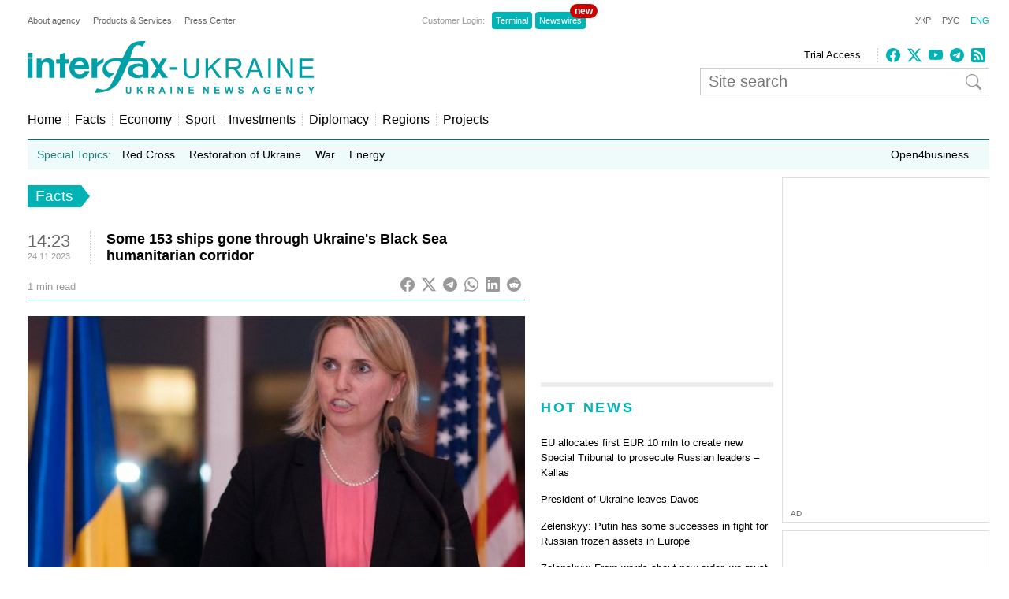

--- FILE ---
content_type: text/html; charset=utf-8
request_url: https://www.google.com/recaptcha/api2/aframe
body_size: 267
content:
<!DOCTYPE HTML><html><head><meta http-equiv="content-type" content="text/html; charset=UTF-8"></head><body><script nonce="U6rf6rZEUAnGdZDtx7yp6A">/** Anti-fraud and anti-abuse applications only. See google.com/recaptcha */ try{var clients={'sodar':'https://pagead2.googlesyndication.com/pagead/sodar?'};window.addEventListener("message",function(a){try{if(a.source===window.parent){var b=JSON.parse(a.data);var c=clients[b['id']];if(c){var d=document.createElement('img');d.src=c+b['params']+'&rc='+(localStorage.getItem("rc::a")?sessionStorage.getItem("rc::b"):"");window.document.body.appendChild(d);sessionStorage.setItem("rc::e",parseInt(sessionStorage.getItem("rc::e")||0)+1);localStorage.setItem("rc::h",'1769143044882');}}}catch(b){}});window.parent.postMessage("_grecaptcha_ready", "*");}catch(b){}</script></body></html>

--- FILE ---
content_type: application/x-javascript; charset=utf-8
request_url: https://servicer.idealmedia.io/685179/1?nocmp=1&sessionId=6972fb05-04017&sessionPage=1&sessionNumberWeek=1&sessionNumber=1&cbuster=1769143046030323846297&pvid=b0c5d785-54e9-4f69-b92a-7c79df99ca04&implVersion=17&lct=1763554860&mp4=1&ap=1&consentStrLen=0&wlid=52268c9a-86af-4b3e-a651-bca0efbdca40&uniqId=05f4f&niet=4g&nisd=false&jsp=head&evt=%5B%7B%22event%22%3A1%2C%22methods%22%3A%5B1%2C2%5D%7D%2C%7B%22event%22%3A2%2C%22methods%22%3A%5B1%2C2%5D%7D%5D&pv=5&jsv=es6&dpr=1&hashCommit=cbd500eb&apt=2023-11-24T14%3A23%3A24%2B02%3A00&tfre=4012&scale_metric_1=64.00&scale_metric_2=256.00&scale_metric_3=100.00&w=300&h=270&tl=150&tlp=1,2&sz=299x116&szp=1,2&szl=1;2&cxurl=https%3A%2F%2Fen.interfax.com.ua%2Fnews%2Fgeneral%2F949893.html&ref=&lu=https%3A%2F%2Fen.interfax.com.ua%2Fnews%2Fgeneral%2F949893.html
body_size: 1392
content:
var _mgq=_mgq||[];
_mgq.push(["IdealmediaLoadGoods685179_05f4f",[
["champion.com.ua","11963754","1","Сабо назвав майбутню зірку київського Динамо","Екстренер Динамо та збірної України Йожеф Сабо вважає, що нападник \"біло-синіх\" Матвій Пономаренко зможе закріпитися в основному складі команди та має гарне майбутнє","0","","","","Y_ApxHP9PbYUfdY8VMWk7GyiNnoF-eJiPGeXgpGHH2RKLdfngGlto9qxGjRgYmxhJP9NESf5a0MfIieRFDqB_KZYqVzCSd5s-3-NMY7DW0Vjav7gWXDMZsd7N9iQGFhg",{"i":"https://s-img.idealmedia.io/n/11963754/120x120/423x0x1075x1075/aHR0cDovL2ltZ2hvc3RzLmNvbS90LzY4NzA0MS80OGQ1ODNmOWFmY2EyMGFlOThmM2FmYTM1MDA2ODIyYy5qcGVn.webp?v=1769143046-_BMlxdHHRYpkVRqx2GlXSaMqyyyMNh1rOwSurZd26oQ","l":"https://clck.idealmedia.io/pnews/11963754/i/2906/pp/1/1?h=Y_ApxHP9PbYUfdY8VMWk7GyiNnoF-eJiPGeXgpGHH2RKLdfngGlto9qxGjRgYmxhJP9NESf5a0MfIieRFDqB_KZYqVzCSd5s-3-NMY7DW0Vjav7gWXDMZsd7N9iQGFhg&utm_campaign=interfax.com.ua&utm_source=interfax.com.ua&utm_medium=referral&rid=37b2a176-f815-11f0-90ea-d404e6f98490&tt=Direct&att=3&afrd=296&iv=17&ct=1&gdprApplies=0&muid=q0mqW7_Q9RBk&st=-300&mp4=1&h2=RGCnD2pppFaSHdacZpvmnoTb7XFiyzmF87A5iRFByjsgNjusZyjGo1rMnMT1hEiOhumDt6a8mN7o5CH77ZLjIg**","adc":[],"sdl":0,"dl":"","category":"Спорт","dbbr":0,"bbrt":0,"type":"e","media-type":"static","clicktrackers":[],"cta":"Читати далі","cdt":"","tri":"37b2b3f5-f815-11f0-90ea-d404e6f98490","crid":"11963754"}],
["24tv.ua","11971486","1","\"Зрадив усіх по черзі\": як і чому Кремль \"прибрав\" Соловйова","Російські пропагандисти роблять все різкіші та абсурдніші заяви, які їм вже коштують, імовірно, кар'єри. Нещодавно Володимир Соловйов ніс маячню щодо Вірменії та країн Центральної Азії і потім зник з ефіру.","0","","","","Y_ApxHP9PbYUfdY8VMWk7BPfxlr9RKSpmdX7k29SwX-_EN4Y-0dyPggEjNdsQnVkJP9NESf5a0MfIieRFDqB_KZYqVzCSd5s-3-NMY7DW0UAsEGIjS7eakzbrnkXSgQJ",{"i":"https://s-img.idealmedia.io/n/11971486/120x120/644x52x557x557/aHR0cDovL2ltZ2hvc3RzLmNvbS90LzIwMjYtMDEvNDI0MTcxL2JjZDAyZTUwNDE4MmE0ODg2ZTlmZjM1ZjZiZjNkN2IyLmpwZWc.webp?v=1769143046-3PQsXNbC6H0qDzP0bpPcvIEYSYnfVIldXY56jtY9tvs","l":"https://clck.idealmedia.io/pnews/11971486/i/2906/pp/2/1?h=Y_ApxHP9PbYUfdY8VMWk7BPfxlr9RKSpmdX7k29SwX-_EN4Y-0dyPggEjNdsQnVkJP9NESf5a0MfIieRFDqB_KZYqVzCSd5s-3-NMY7DW0UAsEGIjS7eakzbrnkXSgQJ&utm_campaign=interfax.com.ua&utm_source=interfax.com.ua&utm_medium=referral&rid=37b2a176-f815-11f0-90ea-d404e6f98490&tt=Direct&att=3&afrd=296&iv=17&ct=1&gdprApplies=0&muid=q0mqW7_Q9RBk&st=-300&mp4=1&h2=RGCnD2pppFaSHdacZpvmnoTb7XFiyzmF87A5iRFByjsgNjusZyjGo1rMnMT1hEiOhumDt6a8mN7o5CH77ZLjIg**","adc":[],"sdl":0,"dl":"","category":"Общество","dbbr":0,"bbrt":0,"type":"e","media-type":"static","clicktrackers":[],"cta":"Читати далі","cdt":"","tri":"37b2b3fc-f815-11f0-90ea-d404e6f98490","crid":"11971486"}],],
{"awc":{},"dt":"desktop","ts":"","tt":"Direct","isBot":1,"h2":"RGCnD2pppFaSHdacZpvmnoTb7XFiyzmF87A5iRFByjsgNjusZyjGo1rMnMT1hEiOhumDt6a8mN7o5CH77ZLjIg**","ats":0,"rid":"37b2a176-f815-11f0-90ea-d404e6f98490","pvid":"b0c5d785-54e9-4f69-b92a-7c79df99ca04","iv":17,"brid":32,"muidn":"q0mqW7_Q9RBk","dnt":2,"cv":2,"afrd":296,"consent":true,"adv_src_id":14670}]);
_mgqp();


--- FILE ---
content_type: application/x-javascript; charset=utf-8
request_url: https://servicer.idealmedia.io/688608/1?cmpreason=wvz&sessionId=6972fb05-04017&sessionPage=1&sessionNumberWeek=1&sessionNumber=1&scale_metric_1=64.00&scale_metric_2=256.00&scale_metric_3=100.00&cbuster=1769143046028331570180&pvid=b0c5d785-54e9-4f69-b92a-7c79df99ca04&implVersion=17&lct=1763554860&mp4=1&ap=1&consentStrLen=0&wlid=506bec2c-37cc-4de1-9be8-34a88aaa2072&uniqId=17bca&niet=4g&nisd=false&jsp=head&evt=%5B%7B%22event%22%3A1%2C%22methods%22%3A%5B1%2C2%5D%7D%2C%7B%22event%22%3A2%2C%22methods%22%3A%5B1%2C2%5D%7D%5D&pv=5&jsv=es6&dpr=1&hashCommit=cbd500eb&apt=2023-11-24T14%3A23%3A24%2B02%3A00&tfre=4010&w=240&h=548&tli=1&sz=240x132&szp=1,2,3,4&szl=1;2;3;4&cxurl=https%3A%2F%2Fen.interfax.com.ua%2Fnews%2Fgeneral%2F949893.html&ref=&lu=https%3A%2F%2Fen.interfax.com.ua%2Fnews%2Fgeneral%2F949893.html
body_size: 1942
content:
var _mgq=_mgq||[];
_mgq.push(["IdealmediaLoadGoods688608_17bca",[
["tsn.ua","11971147","1","Загинув екскерівник \"Укренерго\": деталі смерті приголомшують","Енергетик пішов із життя, особисто керуючи роботами з ліквідації наслідків ворожих атак на енергосистему.","0","","","","Y_ApxHP9PbYUfdY8VMWk7E0tovllkApOssN4RR7X7TgwTJzDlndJxZG2sYQLxm7SJP9NESf5a0MfIieRFDqB_KZYqVzCSd5s-3-NMY7DW0WQh4iyslq7n_IQybARTIhX",{"i":"https://s-img.idealmedia.io/n/11971147/90x90/267x44x455x455/aHR0cDovL2ltZ2hvc3RzLmNvbS90LzIwMjYtMDEvNTA5MTUzLzYyNjM5ZTQzNDBhZmQxMjJkZjMzMmQwZGQ0ZGUyNTdiLnBuZw.webp?v=1769143046-cWEHVqnB-uO3jcy7GxHOkt3ZWVUU9XsWRHdQv_7BEoE","l":"https://clck.idealmedia.io/pnews/11971147/i/3160/pp/1/1?h=Y_ApxHP9PbYUfdY8VMWk7E0tovllkApOssN4RR7X7TgwTJzDlndJxZG2sYQLxm7SJP9NESf5a0MfIieRFDqB_KZYqVzCSd5s-3-NMY7DW0WQh4iyslq7n_IQybARTIhX&utm_campaign=interfax.com.ua&utm_source=interfax.com.ua&utm_medium=referral&rid=37b00bbb-f815-11f0-a6d2-d404e6f97680&tt=Direct&att=3&afrd=296&iv=17&ct=1&gdprApplies=0&muid=q0mq-6oh8GBk&st=-300&mp4=1&h2=RGCnD2pppFaSHdacZpvmnoTb7XFiyzmF87A5iRFByjtkApNTXTADCUxIDol3FKO5_5gowLa8haMRwNFoxyVg8A**","adc":[],"sdl":0,"dl":"","category":"Общество Украины","dbbr":0,"bbrt":0,"type":"e","media-type":"static","clicktrackers":[],"cta":"Читати далі","cdt":"","tri":"37b02039-f815-11f0-a6d2-d404e6f97680","crid":"11971147"}],
["novyny.live","11962367","1","Гончаренко зробив гучну заяву про Тимошенко: що видав політик","У Тимчасовій слідчій комісії Верховної Ради можуть розглянути справу народної депутатки Юлії Тимошенко.","0","","","","Y_ApxHP9PbYUfdY8VMWk7FBlILAO3jAlSqILH7nL7khx-5wbY08S6FgFJJQJfJKGJP9NESf5a0MfIieRFDqB_KZYqVzCSd5s-3-NMY7DW0V1bFD5JZioJlkOcaobjnlG",{"i":"https://s-img.idealmedia.io/n/11962367/90x90/0x0x768x768/aHR0cDovL2ltZ2hvc3RzLmNvbS90LzIwMjYtMDEvODYxMzc3LzQzNzFjZjQ4YjdmMTZmNjYxYWRmMTdmNTVlZTI4YjVmLmpwZWc.webp?v=1769143046-YnKdLQOTDVKPjteHG5_hh4cQ-cNfEhsNNJkpQ4pxQos","l":"https://clck.idealmedia.io/pnews/11962367/i/3160/pp/2/1?h=Y_ApxHP9PbYUfdY8VMWk7FBlILAO3jAlSqILH7nL7khx-5wbY08S6FgFJJQJfJKGJP9NESf5a0MfIieRFDqB_KZYqVzCSd5s-3-NMY7DW0V1bFD5JZioJlkOcaobjnlG&utm_campaign=interfax.com.ua&utm_source=interfax.com.ua&utm_medium=referral&rid=37b00bbb-f815-11f0-a6d2-d404e6f97680&tt=Direct&att=3&afrd=296&iv=17&ct=1&gdprApplies=0&muid=q0mq-6oh8GBk&st=-300&mp4=1&h2=RGCnD2pppFaSHdacZpvmnoTb7XFiyzmF87A5iRFByjtkApNTXTADCUxIDol3FKO5_5gowLa8haMRwNFoxyVg8A**","adc":[],"sdl":0,"dl":"","category":"Общество Украины","dbbr":0,"bbrt":0,"type":"e","media-type":"static","clicktrackers":[],"cta":"Читати далі","cdt":"","tri":"37b0203f-f815-11f0-a6d2-d404e6f97680","crid":"11962367"}],
["tsn.ua","11970781","1","Суд вирішив долю Тимошенко","Вищий антикорупційний суд вирішив не арештовувати кошти на рахунку лідерки «Батьківщини» Юлії Тимошенко, натомість арештував майно її чоловіка та майно, вилучене під час обшуків.","0","","","","Y_ApxHP9PbYUfdY8VMWk7Gt_dpEtZlHyq9qjWnGiPgNAtQQhs5dCcTKyOEFmct_wJP9NESf5a0MfIieRFDqB_KZYqVzCSd5s-3-NMY7DW0WlVmPGWhzoc5JYbuSomRqJ",{"i":"https://s-img.idealmedia.io/n/11970781/90x90/426x0x499x499/aHR0cDovL2ltZ2hvc3RzLmNvbS90LzIwMjYtMDEvNTA5MTUzL2FmNDJkMjkwYzM3YmUyNjdjYmQ5YjRhM2ZjYzQyMmI4LnBuZw.webp?v=1769143046-YaVgJodc2CPsb1LPgyp8MQNbIE_a-gpCztLqBfMTChE","l":"https://clck.idealmedia.io/pnews/11970781/i/3160/pp/3/1?h=Y_ApxHP9PbYUfdY8VMWk7Gt_dpEtZlHyq9qjWnGiPgNAtQQhs5dCcTKyOEFmct_wJP9NESf5a0MfIieRFDqB_KZYqVzCSd5s-3-NMY7DW0WlVmPGWhzoc5JYbuSomRqJ&utm_campaign=interfax.com.ua&utm_source=interfax.com.ua&utm_medium=referral&rid=37b00bbb-f815-11f0-a6d2-d404e6f97680&tt=Direct&att=3&afrd=296&iv=17&ct=1&gdprApplies=0&muid=q0mq-6oh8GBk&st=-300&mp4=1&h2=RGCnD2pppFaSHdacZpvmnoTb7XFiyzmF87A5iRFByjtkApNTXTADCUxIDol3FKO5_5gowLa8haMRwNFoxyVg8A**","adc":[],"sdl":0,"dl":"","category":"Общество Украины","dbbr":0,"bbrt":0,"type":"e","media-type":"static","clicktrackers":[],"cta":"Читати далі","cdt":"","tri":"37b02041-f815-11f0-a6d2-d404e6f97680","crid":"11970781"}],
["pmg.ua","11940125","1","Такі паспорти вважатимуть недійсними!","Для українців оприлюднили важливе роз’яснення про паспорти.","0","","","","Y_ApxHP9PbYUfdY8VMWk7Cfno9QoDfBuCrevuW-j93B8V7doDiPQc-l24ATyHD8QJP9NESf5a0MfIieRFDqB_KZYqVzCSd5s-3-NMY7DW0WGZYn_Fomb0HQn0Hv_XDGu",{"i":"https://s-img.idealmedia.io/n/11940125/90x90/159x0x630x630/aHR0cDovL2ltZ2hvc3RzLmNvbS90LzIwMjYtMDEvODIwMzM3LzQ1YTE1MzI4NDA0MDk3MDE3ZjU0MzE3NzlhZjgzNDYyLmpwZWc.webp?v=1769143046-mvV8MY_o3_ikhc64VPxFGlMV-K01ugGhXS45L2dCzTE","l":"https://clck.idealmedia.io/pnews/11940125/i/3160/pp/4/1?h=Y_ApxHP9PbYUfdY8VMWk7Cfno9QoDfBuCrevuW-j93B8V7doDiPQc-l24ATyHD8QJP9NESf5a0MfIieRFDqB_KZYqVzCSd5s-3-NMY7DW0WGZYn_Fomb0HQn0Hv_XDGu&utm_campaign=interfax.com.ua&utm_source=interfax.com.ua&utm_medium=referral&rid=37b00bbb-f815-11f0-a6d2-d404e6f97680&tt=Direct&att=3&afrd=296&iv=17&ct=1&gdprApplies=0&muid=q0mq-6oh8GBk&st=-300&mp4=1&h2=RGCnD2pppFaSHdacZpvmnoTb7XFiyzmF87A5iRFByjtkApNTXTADCUxIDol3FKO5_5gowLa8haMRwNFoxyVg8A**","adc":[],"sdl":0,"dl":"","category":"Общество Украины","dbbr":0,"bbrt":0,"type":"e","media-type":"static","clicktrackers":[],"cta":"Читати далі","cdt":"","tri":"37b02043-f815-11f0-a6d2-d404e6f97680","crid":"11940125"}],],
{"awc":{},"dt":"desktop","ts":"","tt":"Direct","isBot":1,"h2":"RGCnD2pppFaSHdacZpvmnoTb7XFiyzmF87A5iRFByjtkApNTXTADCUxIDol3FKO5_5gowLa8haMRwNFoxyVg8A**","ats":0,"rid":"37b00bbb-f815-11f0-a6d2-d404e6f97680","pvid":"b0c5d785-54e9-4f69-b92a-7c79df99ca04","iv":17,"brid":32,"muidn":"q0mq-6oh8GBk","dnt":2,"cv":2,"afrd":296,"consent":true,"adv_src_id":14670}]);
_mgqp();
